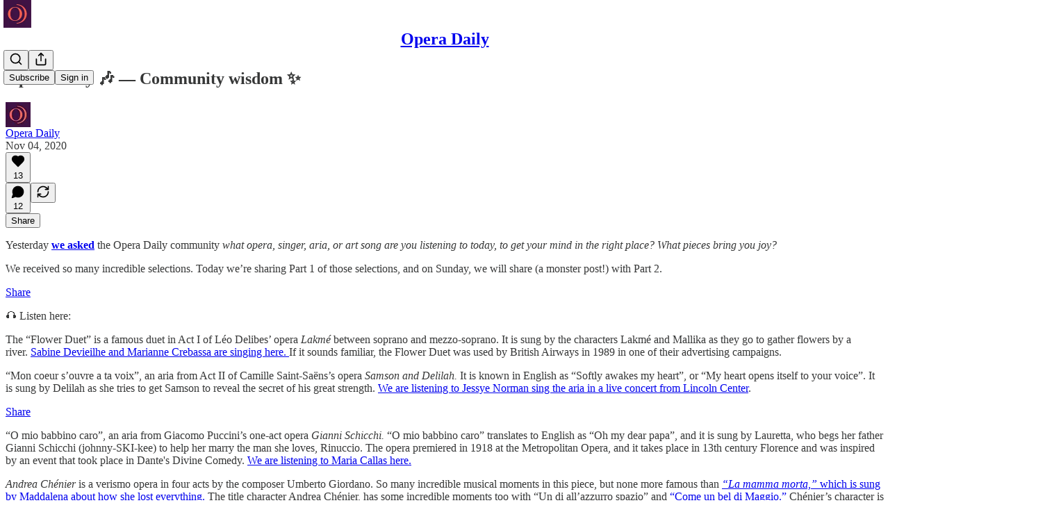

--- FILE ---
content_type: application/javascript
request_url: https://substackcdn.com/bundle/static/js/8044.54e469ae.js
body_size: 2579
content:
"use strict";(self.webpackChunksubstack=self.webpackChunksubstack||[]).push([["8044"],{73484:function(e,t,n){n.d(t,{gJ:()=>a}),n(10201),n(32485);var r=n(17402);n(89490),n(10996),n(36372),n(50587);let o=(0,r.createContext)({initialTab:"settings",isDrawerOpen:()=>!1,openDrawerId:null,setInitialTab:()=>void 0,setIsDrawerOpen:()=>void 0,setPreventChange:()=>void 0});function a(){return(0,r.useContext)(o)}},3479:function(e,t,n){n.d(t,{j2:()=>c});var r=n(86500);let o=["sort"],a=["sort","selection"],l=[];function u(e,t){let n;try{n=new URL("".concat(location.protocol,"//").concat(location.host).concat(e))}catch(t){n=new URL(e)}for(let e of n.searchParams.keys())(t?a:o).includes(e)||n.searchParams.delete(e);return n.toString()}function c(e){setTimeout(()=>(function(e){var t,n;let{previous:o,url:a}=e;if("undefined"==typeof window)return;let c=u(a,!1),i=u(a,!0),{head:s}=document;null==(t=s.querySelector("link[rel=canonical]"))||t.setAttribute("href",c),null==(n=s.querySelector('meta[property="og:url"]'))||n.setAttribute("content",i),l.push(a),setTimeout(()=>{(0,r.YT)({previous:o,url:a})},100)})(e),0)}},94874:function(e,t,n){n.d(t,{F:()=>T});var r=n(69277),o=n(70408),a=n(10201),l=n(46271),u=n(94729),c=n(56804),i=n(12501),s=n(36372),d=n(70486),v=n(46453),m=n(29611),p=n(15567),f=n(28700);function T(e){let{source:t}=e,n=function(e){let{source:t}=e,n=(0,d.wA)(),a=(0,i.st)({pathname:"/api/v1/messages/dm/start",method:"POST"}),l=async e=>{let r=await a.refetch({json:{user_ids:e,source:t}});return r instanceof Error||n({type:"conversation-load_more",payload:{edge:"before",cursor:null,page:r}}),r};return(0,o._)((0,r._)({},a),{handleStart:l})}({source:t}),T=(0,m.v)(),h=(0,s.d)(),y=(0,l.Jd)(),{onboardingModalRef:E,requireLogin:b}=(0,v.eE)(),g=async e=>{var t;if(!y)return b?b():E.current?E.current.open():T(Error("Onboarding modal not found"),"Could not start conversation."),!1;let r=await n.handleStart(e);return r instanceof Error?(r instanceof u.fk&&(null==(t=r.body)?void 0:t.type)==="profile_not_set_up"?h.popToast(()=>(0,a.Y)(s.y,{text:"Please set up your profile before sending a message.",cta:"Set up profile",href:(0,f.W$)({utm_source:"substack",utm_campaign:"chat_dm_button",redirect:window.location}),localNavigation:!1})):T(r,"Could not start conversation."),!1):((0,c.z)((0,p.tv)(r.thread.id)),!0)};return(0,o._)((0,r._)({},n),{handleStart:g})}},29611:function(e,t,n){n.d(t,{v:()=>l});var r=n(10201),o=n(94729),a=n(36372);function l(){let e=(0,a.d)();return(t,n)=>{e.popToast(()=>(0,r.Y)(a.y,{text:(0,o.Qd)(t,n)}))}}},1235:function(e,t,n){n.d(t,{A:()=>y});var r=n(10201),o=n(45994),a=n(78659),l=n.n(a),u=n(63122),c=n(55584),i=n(72985),s=n(25027),d=n(68410),v=n(76977),m=n(68940),p=n(66511),f=n(59294),T=n(59537),h=n(57732);let y=e=>{let{mediaRef:t,isFocused:n,disableShortcuts:a,disableTooltips:y=!1,hideVolumeBar:E=!1}=e,{isMobile:b}=(0,d.sM)(),[g,_]=(0,o.J0)(0),[A,C]=(0,o.J0)(!1),[I,k]=(0,o.J0)(!1),w=(0,o.li)(null),L=e=>{let n=0;if(w.current){var r;let o=w.current.getBoundingClientRect(),a=(e.clientX-o.left)/o.width;_(n=l()(a,0,1)),localStorage.setItem("video_player:volume",n.toString()),(null==(r=t.current)?void 0:r.player)&&(t.current.player.volume=n)}A&&n>0&&S()},N=e=>{k(!0),L(e)},O=()=>{k(!1),document.removeEventListener("mousemove",N),document.removeEventListener("mouseup",O),document.removeEventListener("selectstart",R)},R=e=>{I&&e.preventDefault()};(0,o.vJ)(()=>{var e,n,r,o,a,u;let c=parseFloat(null!=(o=localStorage.getItem("video_player:volume"))?o:"");if(C(null!=(a=null==(n=t.current)||null==(e=n.player)?void 0:e.muted)&&a),isNaN(c))(null==(r=t.current)?void 0:r.player)&&_(t.current.player.volume);else{let e=l()(c,0,1);_(e),(null==(u=t.current)?void 0:u.player)&&(t.current.player.volume=e)}return()=>{document.removeEventListener("mousemove",N),document.removeEventListener("mouseup",O),document.removeEventListener("selectstart",R)}},[]);let S=()=>{var e;(null==(e=t.current)?void 0:e.player)&&(t.current.player.muted=!A)},Y=()=>{var e;(null==(e=t.current)?void 0:e.player)&&C(t.current.player.muted)};return(0,o.vJ)(()=>{var e;return(null==(e=t.current)?void 0:e.player)&&t.current.player.addEventListener("volumechange",Y),()=>{var e;(null==(e=t.current)?void 0:e.player)&&t.current.player.removeEventListener("volumechange",Y)}},[]),(0,f._N)("m",S,n&&!a),(0,r.FD)(v.Ye,{className:h.A.mainContainer,justifyContent:"center",alignItems:"center",position:"relative",children:[(0,r.Y)(p.m_,{disabled:y,text:A?"Unmute":"Mute",trailing:a?void 0:(0,r.Y)(m.u,{children:"M"}),children:(0,r.Y)(T.A,{onClick:S,children:A?(0,r.Y)(u.A,{size:18}):g>.6||b?(0,r.Y)(c.A,{size:18}):g>.3?(0,r.Y)(i.A,{size:18}):(0,r.Y)(s.A,{size:18})})}),!b&&!E&&(0,r.Y)(v.Ye,{className:h.A.volumeBarContainer,justifyContent:"center",alignItems:"center",onMouseDown:e=>{e.preventDefault(),k(!0),L(e),document.addEventListener("mousemove",N),document.addEventListener("mouseup",O),document.addEventListener("selectstart",R)},children:(0,r.Y)("div",{className:h.A.volumeBar,ref:w,children:(0,r.Y)("div",{className:h.A.volumeLevel,style:{width:"".concat(100*g,"%")}})})})]})}},17031:function(e,t,n){n.d(t,{D:()=>s});var r=n(69277),o=n(70408),a=n(11993),l=n(95147),u=n(41245);let c={large:{desktop:{charactersTruncateTo:800,charactersTruncateIfOver:860,linesTruncateTo:8,linesTruncateIfOver:9},mobile:{charactersTruncateTo:440,charactersTruncateIfOver:500,linesTruncateTo:8,linesTruncateIfOver:9}},medium:{desktop:{charactersTruncateTo:500,charactersTruncateIfOver:560,linesTruncateTo:6,linesTruncateIfOver:8},mobile:{charactersTruncateTo:320,charactersTruncateIfOver:420,linesTruncateTo:6,linesTruncateIfOver:8}},small:{desktop:{charactersTruncateTo:340,charactersTruncateIfOver:400,linesTruncateTo:4,linesTruncateIfOver:6},mobile:{charactersTruncateTo:210,charactersTruncateIfOver:210,linesTruncateTo:4,linesTruncateIfOver:4}}},i={desktop:{TRUNCATED_LINES:32,TRUNCATED_CHARACTERS:2400},mobile:{TRUNCATED_LINES:20,TRUNCATED_CHARACTERS:1e3}};function s(e,t){var n,s,d,v;let{truncationProfile:m="medium",isMobile:p}=t,{charactersTruncateTo:f,charactersTruncateIfOver:T,linesTruncateTo:h,linesTruncateIfOver:y}=c[s=e,"small"!==(d=m)&&(null==(v=s.attachments)?void 0:v.length)?"small":d][p?"mobile":"desktop"],E=function e(t){let n=null;if(t)if(n=(0,o._)((0,r._)({},t),{content:void 0,text:void 0}),null==t?void 0:t.content)for(let r of(n.content=[],t.content)){let t=e(r);t&&n.content.push(t)}else{var l,u;let e=null==(l=t.marks)?void 0:l.find(e=>"link"===e.type);(null==e||null==(u=e.attrs)?void 0:u.href)?n.text=(0,a.H)(e.attrs.href):n.text=t.text}return n}(null!=(n=null==e?void 0:e.body_json)?n:(null==e?void 0:e.body)?{type:"doc",attrs:{schemaVersion:"v1"},content:e.body.split("\n\n").map(e=>({type:"paragraph",content:[{type:"text",text:e}]}))}:null),b=(0,l.B)(E)>T,g=(0,l.M)(E)>y;if(!E||!(b||g))return{bodyJson:E,truncatedBodyJson:E,isTruncated:!1,shouldExpandInline:!1};let _=E,A=!1,C=0;if(b){let e=(0,u.x)(_,{limit:f});_=e.doc,A=e.isTruncated,C=(0,l.B)(E)-(0,l.B)(_)}let I=!1,k=0;if(g&&_){let e=(0,u.Z)(_,h);_=e.doc,I=e.isTruncated,k=(0,l.M)(E)-(0,l.M)(_)}return{bodyJson:E,truncatedBodyJson:_,isTruncated:A||I,shouldExpandInline:k<i[p?"mobile":"desktop"].TRUNCATED_LINES&&C<i[p?"mobile":"desktop"].TRUNCATED_CHARACTERS}}}}]);